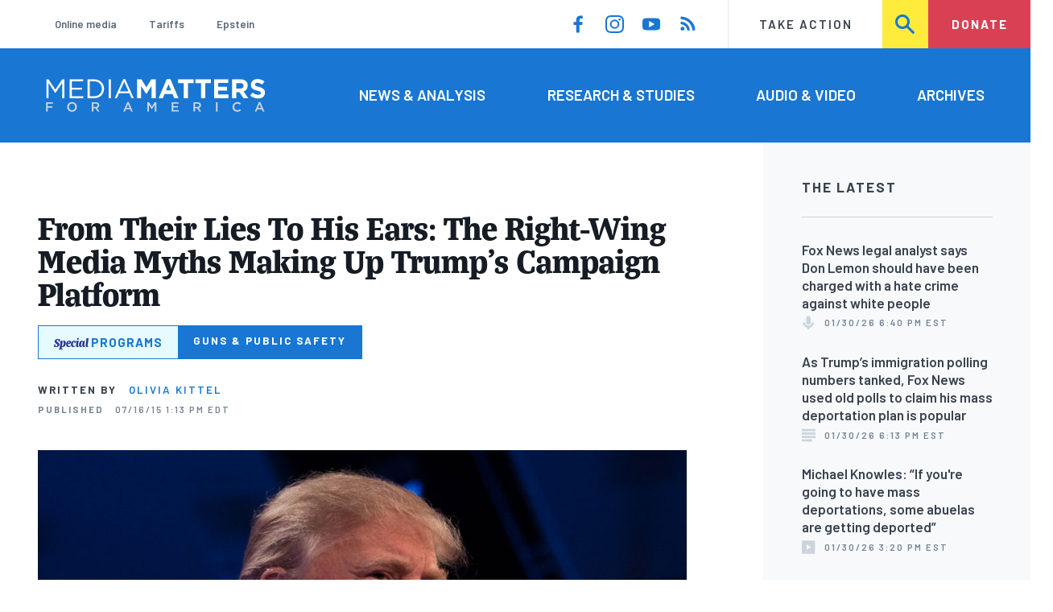

--- FILE ---
content_type: text/html; charset=UTF-8
request_url: https://www.mediamatters.org/sean-hannity/their-lies-his-ears-right-wing-media-myths-making-trumps-campaign-platform
body_size: 17468
content:
<!DOCTYPE html>
<html lang="en" dir="ltr" prefix="content: http://purl.org/rss/1.0/modules/content/  dc: http://purl.org/dc/terms/  foaf: http://xmlns.com/foaf/0.1/  og: http://ogp.me/ns#  rdfs: http://www.w3.org/2000/01/rdf-schema#  schema: http://schema.org/  sioc: http://rdfs.org/sioc/ns#  sioct: http://rdfs.org/sioc/types#  skos: http://www.w3.org/2004/02/skos/core#  xsd: http://www.w3.org/2001/XMLSchema# ">
  <head>
    <meta charset="utf-8" />
<link rel="canonical" href="https://www.mediamatters.org/sean-hannity/their-lies-his-ears-right-wing-media-myths-making-trumps-campaign-platform" />
<meta name="generator" content="Drupal 8" />
<meta property="og:site_name" content="Media Matters for America" />
<meta property="og:title" content="From Their Lies To His Ears: The Right-Wing Media Myths Making Up Trump&#039;s Campaign Platform" />
<meta property="og:image" content="https://cloudfront.mediamatters.org/static/uploader/image/2015/06/16/donald-trump.jpg" />
<meta name="twitter:card" content="summary_large_image" />
<meta name="twitter:site" content="@mmfa" />
<meta name="twitter:title" content="From Their Lies To His Ears: The Right-Wing Media Myths Making Up Trump&#039;s Campaign Platform" />
<meta name="twitter:image" content="https://cloudfront.mediamatters.org/static/uploader/image/2015/06/16/donald-trump.jpg" />
<meta name="Generator" content="Drupal 10 (https://www.drupal.org)" />
<meta name="MobileOptimized" content="width" />
<meta name="HandheldFriendly" content="true" />
<meta name="viewport" content="width=device-width, initial-scale=1.0" />
<link rel="icon" href="/themes/custom/mmfa_theme/favicon.ico" type="image/vnd.microsoft.icon" />

      <title>From Their Lies To His Ears: The Right-Wing Media Myths Making Up Trump&#039;s Campaign Platform | Media Matters for America</title>
      <link rel="stylesheet" media="all" href="/sites/default/files/css/css_FgqYZHoHiZI29W41dy6R4LNQCJZCwvvKIt7UbFM15ng.css?delta=0&amp;language=en&amp;theme=mmfa_theme&amp;include=[base64]" />
<link rel="stylesheet" media="all" href="/sites/default/files/css/css_LWA-ianm3aSTE5bSgN2u5VkGWMbJYpfKnKPiYABvgv4.css?delta=1&amp;language=en&amp;theme=mmfa_theme&amp;include=[base64]" />
<link rel="stylesheet" media="all" href="//fonts.googleapis.com/css?family=Barlow:400,400i,600,600i,700,700i" />
<link rel="stylesheet" media="all" href="//use.typekit.net/jqh3ujo.css" />
<link rel="stylesheet" media="all" href="/sites/default/files/css/css_HJXr9RNcHUHwQ2oBRK43NMWlREl3uwroR0-HCnmDFzk.css?delta=4&amp;language=en&amp;theme=mmfa_theme&amp;include=[base64]" />
<link rel="stylesheet" media="print" href="/sites/default/files/css/css_4Z2WnOB3a21VXx8UHZez59D_yVJsgoyvecwcZrEjDtw.css?delta=5&amp;language=en&amp;theme=mmfa_theme&amp;include=[base64]" />

        <script type="application/json" data-drupal-selector="drupal-settings-json">{"path":{"baseUrl":"\/","pathPrefix":"","currentPath":"node\/2705041","currentPathIsAdmin":false,"isFront":false,"currentLanguage":"en"},"pluralDelimiter":"\u0003","gtm":{"tagId":null,"settings":{"data_layer":"dataLayer","include_classes":false,"allowlist_classes":"google\nnonGooglePixels\nnonGoogleScripts\nnonGoogleIframes","blocklist_classes":"customScripts\ncustomPixels","include_environment":false,"environment_id":"","environment_token":""},"tagIds":["GTM-5P6TVGL"]},"gtag":{"tagId":"","consentMode":false,"otherIds":[],"events":[],"additionalConfigInfo":[]},"suppressDeprecationErrors":true,"ajaxPageState":{"libraries":"[base64]","theme":"mmfa_theme","theme_token":null},"ajaxTrustedUrl":{"form_action_p_pvdeGsVG5zNF_XLGPTvYSKCf43t8qZYSwcfZl2uzM":true,"\/search":true},"views":{"ajax_path":"\/views\/ajax","ajaxViews":{"views_dom_id:6b9eee633320057a8ab1ea9a0622168d3a85c380b5e47f7f39a2532b53887f85":{"view_name":"editorial_lists","view_display_id":"the_latest","view_args":"","view_path":"\/node\/2878026","view_base_path":null,"view_dom_id":"6b9eee633320057a8ab1ea9a0622168d3a85c380b5e47f7f39a2532b53887f85","pager_element":0}}},"mediaelement":{"attachSitewide":1,"setDimensions":false,"defaultAudioWidth":"-1","defaultAudioHeight":"-1","shareUrl":"https:\/\/www.mediamatters.org\/sean-hannity\/their-lies-his-ears-right-wing-media-myths-making-trumps-campaign-platform","audioVolume":"vertical","videoVolume":"vertical","hideVideoControlsOnLoad":true,"hideVideoControlsOnPause":true,"features":["playpause","current","progress","duration","tracks","volume","fullscreen","share","rightclick"]},"user":{"uid":0,"permissionsHash":"1ecbf58e1abc23849923bbf5035c56192db117ccc351e3fdffdbdf19bc77e510"}}</script>
<script src="/sites/default/files/js/js_Z4VSr3Mo2nkUvsGTLagghEt6BZBZdslDefEfHMiUcDI.js?scope=header&amp;delta=0&amp;language=en&amp;theme=mmfa_theme&amp;include=[base64]"></script>
<script src="/modules/contrib/google_tag/js/gtm.js?t9p8xf"></script>
<script src="/modules/contrib/google_tag/js/gtag.js?t9p8xf"></script>
<script src="/sites/default/files/js/js_aXk4_emnx3doGA9HVhDb3YXM8lTkAk75Ny3yQgzHbBQ.js?scope=header&amp;delta=3&amp;language=en&amp;theme=mmfa_theme&amp;include=[base64]"></script>
</head>
        <body class="path-node page-node-type-article">
          <a href="#main-content" class="visually-hidden focusable skip-link">
            Skip to main content
          </a>
          <noscript><iframe src="https://www.googletagmanager.com/ns.html?id=GTM-5P6TVGL"
                  height="0" width="0" style="display:none;visibility:hidden"></iframe></noscript>

            <div class="dialog-off-canvas-main-canvas" data-off-canvas-main-canvas>
    <div class="layout-container">
  

<header class="header" role="banner">
  

  <div class="header--upper">
    <nav role="navigation" aria-label="block-trending-menu-menu" id="block-trending-menu" class="trending-menu header--upper--covered">
  
  

        
          <ul  class="menu menu--trending" data-depth="0">
          <li  class="menu__item">
        <a href="/google/right-dominates-online-media-ecosystem-seeping-sports-comedy-and-other-supposedly" class="menu__link" data-drupal-link-system-path="node/2881597">Online media</a>
              </li>
          <li  class="menu__item">
        <a href="/tariffs-trade" class="menu__link" data-drupal-link-system-path="node/2881976">Tariffs</a>
              </li>
          <li  class="menu__item">
        <a href="/salem-media-group/right-wing-shows-field-angry-calls-about-epstein-and-trump-administration" class="menu__link" data-drupal-link-system-path="node/2882602">Epstein</a>
              </li>
        </ul>
  


  </nav>

    <nav role="navigation" aria-label="block-social-media-menu-header-menu" id="block-social-media-menu-header" class="header--upper--spacer">
  
  

        
          <ul  class="menu menu--social-media" data-depth="0">
              <li  class="menu__item">
          <a href="https://www.facebook.com/Mediamatters/" class="menu__link">
              <svg viewbox="0 0 24 24" class="icon icon--facebook"  aria-labelledby="icon-label--facebook" >
          <title id="icon-label--facebook">Facebook</title>
    
    <use xlink:href="#facebook"></use>
  </svg>

          </a>

                  </li>
              <li  class="menu__item">
          <a href="https://www.instagram.com/mediamattersforamerica/" class="menu__link">
              <svg viewbox="0 0 24 24" class="icon icon--instagram"  aria-labelledby="icon-label--instagram" >
          <title id="icon-label--instagram">Instagram</title>
    
    <use xlink:href="#instagram"></use>
  </svg>

          </a>

                  </li>
              <li  class="menu__item">
          <a href="https://www.youtube.com/channel/UC_70iWZ6ym2cglS_kv5YfmA" class="menu__link">
              <svg viewbox="0 0 24 24" class="icon icon--youtube"  aria-labelledby="icon-label--youtube" >
          <title id="icon-label--youtube">YouTube</title>
    
    <use xlink:href="#youtube"></use>
  </svg>

          </a>

                  </li>
              <li  class="menu__item">
          <a href="/rss.xml" class="menu__link">
              <svg viewbox="0 0 24 24" class="icon icon--rss"  aria-labelledby="icon-label--rss" >
          <title id="icon-label--rss">RSS</title>
    
    <use xlink:href="#rss"></use>
  </svg>

          </a>

                  </li>
          </ul>
  


  </nav>

    <nav role="navigation" aria-label="block-utility-navigation-menu" id="block-utility-navigation">
  
  

        
          <ul  class="menu menu--utility-navigation" data-depth="0">
          <li  class="menu__item">
        <a href="/take-action" class="menu__link" data-drupal-link-system-path="node/2827306">Take Action</a>
              </li>
          <li  class="menu__item">
        <a href="/search" class="menu__link" data-drupal-link-system-path="search">Search</a>
              </li>
          <li  class="menu__item">
        <a href="https://action.mediamatters.org/secure/donate" title="https://action.mediamatters.org/secure/donate" class="menu__link">Donate</a>
              </li>
        </ul>
  


  </nav>

  </div>
<div class="header--search hidden"><div class="views-exposed-form search-box" data-drupal-selector="views-exposed-form-acquia-search-page" id="block-exposedformacquia-search">
  
    
      <form action="/search" method="get" id="views-exposed-form-acquia-search-page" accept-charset="UTF-8">
  <div class="js-form-item form-item form-type-textfield js-form-type-textfield form-item-search js-form-item-search form-no-label">
      <label for="edit-search" class="form-item__label visually-hidden">Search</label>
        <input data-drupal-selector="edit-search" type="text" id="edit-search" name="search" value="" size="30" maxlength="128" placeholder="Search..." class="form-text form-element form-element--type-text form-element--api-textfield" />

        </div>
<div data-drupal-selector="edit-actions" class="form-actions js-form-wrapper form-wrapper" id="edit-actions"><button  data-drupal-selector="edit-submit-acquia-search" type="submit" id="edit-submit-acquia-search" value="Search" class="button js-form-submit form-submit">
    <svg viewbox="0 0 24 24" class="icon icon--search"  aria-labelledby="icon-label--search" >
          <title id="icon-label--search">Search</title>
    
    <use xlink:href="#search"></use>
  </svg>

</button>
</div>


</form>

  </div>
</div>
  <div class="header--lower">
    <div class="header--inner l--constrained-narrow">
      <div id="block-mmfa-theme-branding" class="header--logo">
  
    
    

<h1     
  
  
  
  
 class="site-logo"
>
  <a
    href="/"
    title="Home"
    rel="home"
    class="site-logo--link"
  >
    <img
      src="/themes/custom/mmfa_theme/logo.svg"
      alt="Media Matters for America"
      class="site-logo--image"
    />
  </a>
</h1>
</div>

      <nav role="navigation" aria-label="block-mmfa-theme-main-menu-menu" id="block-mmfa-theme-main-menu" class="header--navigation">
  
  

        
          <ul  class="menu menu--main" data-depth="0">
          <li  class="menu__item">
        <a href="/news-analysis" class="menu__link" data-drupal-link-system-path="node/2833406">News &amp; Analysis</a>
              </li>
          <li  class="menu__item">
        <a href="/studies" class="menu__link" data-drupal-link-system-path="node/2833411">Research &amp; Studies</a>
              </li>
          <li  class="menu__item">
        <a href="/audio-video" class="menu__link" data-drupal-link-system-path="node/2833416">Audio &amp; Video</a>
              </li>
          <li  class="menu__item">
        <a href="/archives" class="menu__link" data-drupal-link-system-path="archives">Archives</a>
              </li>
        </ul>
  


  </nav>

    </div>
  </div>
</header>

  

<header class="header--mobile nav-down" role="banner">
  

  <div class="header--upper">
    <div id="block-mmfa-theme-branding" class="header--logo">
  
    
    

<h1     
  
  
  
  
 class="site-logo"
>
  <a
    href="/"
    title="Home"
    rel="home"
    class="site-logo--link"
  >
    <img
      src="/themes/custom/mmfa_theme/logo.svg"
      alt="Media Matters for America"
      class="site-logo--image"
    />
  </a>
</h1>
</div>


    <ul class="menu menu--mobile-nav">
      <li class="menu__item"><a href="#" class="menu__link mobile-nav">Nav</a></li>
      <li class="menu__item"><a href="#" class="menu__link mobile-search">Search</a></li>
    </ul>
  </div>
  <div class="header--search hidden"><div class="views-exposed-form search-box" data-drupal-selector="views-exposed-form-acquia-search-page" id="block-exposedformacquia-search">
  
    
      <form action="/search" method="get" id="views-exposed-form-acquia-search-page" accept-charset="UTF-8">
  <div class="js-form-item form-item form-type-textfield js-form-type-textfield form-item-search js-form-item-search form-no-label">
      <label for="edit-search" class="form-item__label visually-hidden">Search</label>
        <input data-drupal-selector="edit-search" type="text" id="edit-search" name="search" value="" size="30" maxlength="128" placeholder="Search..." class="form-text form-element form-element--type-text form-element--api-textfield" />

        </div>
<div data-drupal-selector="edit-actions" class="form-actions js-form-wrapper form-wrapper" id="edit-actions"><button  data-drupal-selector="edit-submit-acquia-search" type="submit" id="edit-submit-acquia-search" value="Search" class="button js-form-submit form-submit">
    <svg viewbox="0 0 24 24" class="icon icon--search"  aria-labelledby="icon-label--search" >
          <title id="icon-label--search">Search</title>
    
    <use xlink:href="#search"></use>
  </svg>

</button>
</div>


</form>

  </div>
</div>
  <div class="header--mobile-menu hidden">
    <nav role="navigation" aria-label="block-mmfa-theme-main-menu-menu" id="block-mmfa-theme-main-menu" class="header--navigation">
  
  

        
          <ul  class="menu menu--main" data-depth="0">
          <li  class="menu__item">
        <a href="/news-analysis" class="menu__link" data-drupal-link-system-path="node/2833406">News &amp; Analysis</a>
              </li>
          <li  class="menu__item">
        <a href="/studies" class="menu__link" data-drupal-link-system-path="node/2833411">Research &amp; Studies</a>
              </li>
          <li  class="menu__item">
        <a href="/audio-video" class="menu__link" data-drupal-link-system-path="node/2833416">Audio &amp; Video</a>
              </li>
          <li  class="menu__item">
        <a href="/archives" class="menu__link" data-drupal-link-system-path="archives">Archives</a>
              </li>
        </ul>
  


  </nav>

    <div class="header--inner l--constrained-narrow header--lower-bottom">
      <nav role="navigation" aria-label="block-trending-menu-menu" id="block-trending-menu" class="trending-menu header--upper--covered">
  
  

        
          <ul  class="menu menu--trending" data-depth="0">
          <li  class="menu__item">
        <a href="/google/right-dominates-online-media-ecosystem-seeping-sports-comedy-and-other-supposedly" class="menu__link" data-drupal-link-system-path="node/2881597">Online media</a>
              </li>
          <li  class="menu__item">
        <a href="/tariffs-trade" class="menu__link" data-drupal-link-system-path="node/2881976">Tariffs</a>
              </li>
          <li  class="menu__item">
        <a href="/salem-media-group/right-wing-shows-field-angry-calls-about-epstein-and-trump-administration" class="menu__link" data-drupal-link-system-path="node/2882602">Epstein</a>
              </li>
        </ul>
  


  </nav>

    </div>

    <div class="header--inner l--constrained-narrow">
      <nav role="navigation" aria-label="block-utility-navigation-menu" id="block-utility-navigation">
  
  

        
          <ul  class="menu menu--utility-navigation" data-depth="0">
          <li  class="menu__item">
        <a href="/take-action" class="menu__link" data-drupal-link-system-path="node/2827306">Take Action</a>
              </li>
          <li  class="menu__item">
        <a href="/search" class="menu__link" data-drupal-link-system-path="search">Search</a>
              </li>
          <li  class="menu__item">
        <a href="https://action.mediamatters.org/secure/donate" title="https://action.mediamatters.org/secure/donate" class="menu__link">Donate</a>
              </li>
        </ul>
  


  </nav>

      <nav role="navigation" aria-label="block-social-media-menu-header-menu" id="block-social-media-menu-header" class="header--upper--spacer">
  
  

        
          <ul  class="menu menu--social-media" data-depth="0">
              <li  class="menu__item">
          <a href="https://www.facebook.com/Mediamatters/" class="menu__link">
              <svg viewbox="0 0 24 24" class="icon icon--facebook"  aria-labelledby="icon-label--facebook" >
          <title id="icon-label--facebook">Facebook</title>
    
    <use xlink:href="#facebook"></use>
  </svg>

          </a>

                  </li>
              <li  class="menu__item">
          <a href="https://www.instagram.com/mediamattersforamerica/" class="menu__link">
              <svg viewbox="0 0 24 24" class="icon icon--instagram"  aria-labelledby="icon-label--instagram" >
          <title id="icon-label--instagram">Instagram</title>
    
    <use xlink:href="#instagram"></use>
  </svg>

          </a>

                  </li>
              <li  class="menu__item">
          <a href="https://www.youtube.com/channel/UC_70iWZ6ym2cglS_kv5YfmA" class="menu__link">
              <svg viewbox="0 0 24 24" class="icon icon--youtube"  aria-labelledby="icon-label--youtube" >
          <title id="icon-label--youtube">YouTube</title>
    
    <use xlink:href="#youtube"></use>
  </svg>

          </a>

                  </li>
              <li  class="menu__item">
          <a href="/rss.xml" class="menu__link">
              <svg viewbox="0 0 24 24" class="icon icon--rss"  aria-labelledby="icon-label--rss" >
          <title id="icon-label--rss">RSS</title>
    
    <use xlink:href="#rss"></use>
  </svg>

          </a>

                  </li>
          </ul>
  


  </nav>

    </div>
  </div>
</header>

  

  

    <div data-drupal-messages-fallback class="hidden"></div>
<div class="views-element-container" id="block-editorial-banners">
  
    
      <div><div class="js-view-dom-id-7a37517bc75819f79843a1bec158755054ddaa77db7cfd9db091541f5fca9691">
  
  
  

  
  
  

      <div class="views-row">
</div>

    

  
  

  
  
</div>
</div>

  </div>



  <main role="main" class="l--constrained-wide l--main-grid">
        <a id="main-content" class="anchor-target" tabindex="-1"></a>

    <div     
  
                  
  
                  
 class="page-gutter layout-content layout-content--main"
>
    <div id="block-mmfa-theme-content">
  
    
      

<article  about="/sean-hannity/their-lies-his-ears-right-wing-media-myths-making-trumps-campaign-platform" typeof="schema:Article" class="editorial-full">
  <header class="editorial-full__header">
    
    
<h1     
  
                  
  
  
 class="editorial-full__title page-title"
><span property="schema:name">From Their Lies To His Ears: The Right-Wing Media Myths Making Up Trump&#039;s Campaign Platform</span>
</h1>
      <span property="schema:name" content="From Their Lies To His Ears: The Right-Wing Media Myths Making Up Trump&#039;s Campaign Platform" class="hidden"></span>


    

    
            <div class="field field--name-field-special-program field--type-entity-reference field--label-hidden field__item">


<p class="special-program-tag ">
      <a class="special-program-tag__link special-program-tag__wrapper" href="/guns-public-safety">
  
  <span class="special-program-tag__brand">
    <span class="special">Special</span>
    <span class="programs">Programs</span>
  </span>

  <span class="special-program-tag__title">
    Guns &amp; Public Safety
  </span>

      </a>
  </p>
</div>
      

    

  <p class="byline"><span class="byline__label">Written by</span> <a href="/author/olivia-kittel" hreflang="en">Olivia Kittel</a></p>



    
    

<div class="dateline--group">
      
    <p class="dateline">
      <span class="dateline__label">Published</span>
      <time datetime="2015-07-16T13:13:34-0400">07/16/15 1:13 PM EDT</time>
    </p>
  </div>

    

  </header>

  
  <div class="editorial-full__article">
    
    
<div  class="field field--name-field-stories-content field--type-entity-reference-revisions field--label-hidden">
  
        <div class="paragraph paragraph--type--stories-text paragraph--view-mode--editorial">
          
            <div class="text-content fancy-elems-wrapper field field--name-field-stories-text-formatted field--type-text-long field--label-hidden field__item"><p><img src="http://cloudfront.mediamatters.org/static/uploader/image/2015/06/16/donald-trump.jpg" alt="Trump" width="645" height="337" loading="lazy"></p>
<p>Conservative&nbsp;media appear to be drafting Donald Trump's talking points.</p>
<p>It's been&nbsp;one month since&nbsp;the&nbsp;real estate mogul&nbsp;<a href="http://www.cnn.com/2015/06/16/politics/donald-trump-2016-announcement-elections/">officially entered</a>&nbsp;the&nbsp;Republican primary, after years of using regular&nbsp;<a href="https://www.mediamatters.org/blog/2015/04/09/the-fox-primary-18-potential-candidates-have-al/203192">Fox News</a> appearances to promote&nbsp;<a href="http://www.buzzfeed.com/mckaycoppins/36-hours-on-the-fake-campaign-trail-with-donald-trump#.jr18ze00l">previously-elusive</a>&nbsp;presidential ambitions and&nbsp;<a href="https://www.mediamatters.org/blog/2015/06/16/the-worst-of-donald-trumps-media-commentary/204012">push absurd conspiracies</a>.&nbsp;In that time, Trump has already managed to prominently trumpet&nbsp;at least four right-wing media myths&nbsp;to explain his positions on the economy, immigration, gun safety, and the presidency,&nbsp;launching the long-debunked claims back into the&nbsp;spotlight.</p>
<p>Trump exaggerated the nation's unemployment rate by nearly 800 percent during a Fox News appearance on July 15, telling Sean Hannity that unemployed, impoverished Americans are “very important,” and <a href="https://www.mediamatters.org/embed/clips/2015/07/16/40868/fnc-hannity-20150716-trumpunemployment">declaring</a>: “Somebody actually&nbsp;last week&nbsp;said we have&nbsp;a&nbsp;40&nbsp;percentunemployment, so I've been saying 19 - 21 percent, but somebody actually came out last week and said we have a 40 percent,&nbsp;and they might very well be right.”</p>
<p>Just a couple weeks ago,&nbsp;Rush Limbaugh&nbsp;repeatedly <a href="https://www.mediamatters.org/embed/clips/2015/07/16/40869/prn-rush-20150630-rushunemployment">claimed</a>&nbsp;that “the actual unemployment rate in the United States of America is not 5.5&nbsp;percent&nbsp;... It is 42.9&nbsp;percent,” citing&nbsp;a&nbsp;<a href="http://davidstockmanscontracorner.com/the-warren-buffett-economy-why-its-days-are-numbered-part-4/">blog</a>&nbsp;written by&nbsp;former Reagan official&nbsp;David Stockman.</p>
<p>According to the Bureau Of Labor Statistics, notably,&nbsp;June's unemployment rate stood at&nbsp;<a href="http://www.bls.gov/news.release/pdf/empsit.pdf">5.3 percent</a>.</p>
<p>Last week, Trump&nbsp;<a href="https://www.mediamatters.org/research/2015/07/09/right-wing-media-seems-to-have-convinced-donald/204347">tripled</a>&nbsp;the U.S.' undocumented immigrant population&nbsp;during a July 8 interview on CNN's&nbsp;The Lead,&nbsp;<a href="https://www.mediamatters.org/embed/clips/2015/07/08/40755/cnn-thelead-20150708">claiming</a>,&nbsp;“We have 34 million [undocumented immigrants] in&nbsp;the&nbsp;country. I used to hear 11, now I hear it's 34 million.” The real number&nbsp;of undocumented immigrants&nbsp;is nearly 20 million less&nbsp;-- experts&nbsp;confirm&nbsp;that the number of undocumented immigrants in the U.S. actually hovers around 11 million, according to a&nbsp;Washington Post&nbsp;<a href="http://www.washingtonpost.com/blogs/the-fix/wp/2015/07/08/donald-trump-hears-there-are-34-million-illegal-immigrants-there-arent/">analysis</a>&nbsp;that compared Census, Department of Homeland Security (DHS), and Pew Research Center data. &nbsp;</p>
<p>Trump appears to have relied on a year-old,&nbsp;<a href="https://www.mediamatters.org/research/2015/07/09/right-wing-media-seems-to-have-convinced-donald/204347">long-debunked report</a>&nbsp;from conservative website Breitbart.com. In 2014, Breitbart.com&nbsp;<a href="http://www.breitbart.com/big-government/2014/10/19/exclusive-obama-admin-quietly-prepares-surge-of-millions-of-immigrant-ids/">misrepresented</a>&nbsp;a&nbsp;contracting bid the United States Citizenship and Immigration Services (USCIS)&nbsp;for card stock&nbsp;to print a maximum of 34 million green cards and work authorization cards over a five year period, spinning the&nbsp;<a href="https://www.fbo.gov/index?s=opportunity&amp;mode=form&amp;id=20bc202b0a49bbe9f2a705782dba0090&amp;tab=core&amp;tabmode=list&amp;=">listing</a>&nbsp;to claim the Obama administration was preparing a massive “executive amnesty.”&nbsp;Neither of these cards&nbsp;are specific to undocumented immigrants. And as&nbsp;The Hill&nbsp;<a href="http://thehill.com/homenews/administration/221597-angst-grows-over-obamas-plans-for-executive-action-on-immigration">explained</a> at the time, not only is such a contracting bid “typical,” these cards are for use by immigrants who have been legally granted permanent residency and “a single recipient could receive up to five work permits over the life of the contract.” Because this is not, in fact, an estimate of the undocumented population, both the White House and USCIS called suggestions that it was a “precursor” to the president's executive action on immigration “crazy” and “too clever.”</p>
<p>Discussing his views on gun safety regulations in a July 7 <a href="http://www.ammoland.com/2015/07/donald-trump-talks-gun-control-assault-weapons-gun-free-zones/#axzz3ft1lJN00">interview</a> with Ammoland.com, Trump <a href="https://www.mediamatters.org/blog/2015/07/15/donald-trump-revives-conservative-medias-false/204410">revived</a>&nbsp;conservative media's false claim that former President Bill Clinton banned guns on military bases. He asserted that “President Clinton never should have passed a ban on soldiers being able to protect themselves on bases.”</p>
<p>Trump's misinformation originated from conservative media's&nbsp;<a href="https://www.mediamatters.org/blog/2013/09/17/the-growing-myth-of-mass-shootings-and-gun-free/195927">attempt</a>&nbsp;to&nbsp;blame Clinton&nbsp;for the 2013 mass shooting at Washington D.C.'s Navy Yard facility,&nbsp;seizing on a March 1993 Army regulation&nbsp;they claimed&nbsp;banned the carrying of guns on military bases.&nbsp;In fact, the 1993 regulation came from&nbsp;<a href="http://www.dtic.mil/dtic/tr/fulltext/u2/a272176.pdf">a 1992 directive</a>&nbsp;issued under&nbsp;former President&nbsp;George H.W. Bush&nbsp;--&nbsp;which&nbsp;actually allows guns to be carried on military bases under&nbsp;<a href="http://www.newrepublic.com/article/114748/navy-yard-shooting-clinton-blamed-bush-era-military-gun-order">a substantial number of circumstances</a>. Military experts have said more permissive gun carrying rules are&nbsp;<a href="https://www.mediamatters.org/blog/2014/04/03/military-veterans-increasing-weapons-access-aft/198737">a bad idea</a>.</p>
<p>Trump&nbsp;is even still pushing perhaps the most infamous conservative media myth of the Obama presidency -- birtherism.&nbsp;“I really don't know” where President Obama was born, Trump declared in a July 9&nbsp;<a href="https://www.youtube.com/watch?v=mvk-4T8enro">interview</a>&nbsp;with CNN's Anderson Cooper, an accusation that&nbsp;follows&nbsp;<a href="https://www.mediamatters.org/blog/2015/06/16/the-worst-of-donald-trumps-media-commentary/204012">years</a>&nbsp;of the candidate&nbsp;<a href="https://www.mediamatters.org/research/2011/03/24/fox-hypes-trumps-birtherism/177912">teaming</a>&nbsp;up with&nbsp;<a href="https://www.mediamatters.org/research/2011/05/17/right-wing-media-largely-ignore-birtherism-to-b/179699">Fox News</a>&nbsp;to&nbsp;<a href="https://www.mediamatters.org/research/2011/04/29/conservative-media-somehow-declare-trump-the-wi/179197">push</a>&nbsp;the absurd&nbsp;<a href="http://www.nytimes.com/2011/04/28/opinion/28thu1.html?_r=0">conspiracy theories</a>&nbsp;that Obama had not released a valid birth certificate and may have been hiding the fact that he was not born in America.</p>
<p>The pervasiveness of right-wing media talking points&nbsp;in Trump's positions&nbsp;is not surprising given that&nbsp;he's been a Fox News fixture for years. He&nbsp;<a href="https://www.mediamatters.org/blog/2015/07/08/fox-primary-trump-reportedly-met-with-ailes-bef/204307">reportedly met</a>&nbsp;with Fox president Roger Ailes before announcing his presidential candidacy, and since then, the network has only increased his exposure.&nbsp;In&nbsp;Media Matters' most&nbsp;<a href="https://www.mediamatters.org/blog/2015/07/06/the-fox-news-primary-for-june-donald-trump-take/204252">recent</a>&nbsp;study of appearances by likely and declared Republican presidential candidates on the network, Trump topped the entire field&nbsp;in airtime.&nbsp;During the month of June, Trump appeared on Fox 10 times, racking up 1 hour and 48 minutes of airtime, 23 minutes more than his nearest competitor, former Texas Gov. Rick Perry. Since the beginning of May, Trump&nbsp;has the most airtime of any of the candidates.</p>
</div>
      
      </div>

  </div>


    
  </div>

  
</article>

  </div>


</div>
      <aside class="layout-sidebar-first spotted-cap spotted-cap--right" role="complementary">
      

  <section  class="views-element-container aside-block--tint aside-block" id="block-editorial-lists-the-latest">
    
          <h3  class="aside-block__title">The Latest</h3>
        

    <div class="aside-block__body">
              <div><div class="js-view-dom-id-6b9eee633320057a8ab1ea9a0622168d3a85c380b5e47f7f39a2532b53887f85">
  
  
  

  
  
  

  <div>
  
  <ol class="editorial-list">

          <li class="editorial-list__item">

<article about="/sean-hannity/fox-news-legal-analyst-says-don-lemon-should-have-been-charged-hate-crime-against" class="teaser-compact--major article article--compact editorial-compact">
  
  <h3 class="editorial-compact__title">
    <a href="/sean-hannity/fox-news-legal-analyst-says-don-lemon-should-have-been-charged-hate-crime-against"><span>Fox News legal analyst says Don Lemon should have been charged with a hate crime against white people</span>
</a>
  </h3>
  

  

<p class="dateline-compact">
      <span class="dateline-compact__type">
        <svg viewbox="0 0 24 24" class="icon icon--audio"  aria-labelledby="icon-label--audio" >
          <title id="icon-label--audio">Video &amp; Audio</title>
    
    <use xlink:href="#audio"></use>
  </svg>

    </span>
  
  <time datetime="2026-01-30T18:40:12-0500">01/30/26 6:40 PM EST</time>
</p>
</article>
</li>
          <li class="editorial-list__item">

<article about="/immigration/trumps-immigration-polling-numbers-tanked-fox-news-used-old-polls-claim-his-mass" typeof="schema:Article" class="article article--compact editorial-compact">
  
  <h3 class="editorial-compact__title">
    <a href="/immigration/trumps-immigration-polling-numbers-tanked-fox-news-used-old-polls-claim-his-mass"><span property="schema:name">As Trump’s immigration polling numbers tanked, Fox News used old polls to claim his mass deportation plan is popular</span>
</a>
  </h3>
    <span property="schema:name" content="As Trump’s immigration polling numbers tanked, Fox News used old polls to claim his mass deportation plan is popular" class="hidden"></span>


  

<p class="dateline-compact">
      <span class="dateline-compact__type">
        <svg viewbox="0 0 24 24" class="icon icon--article"  aria-labelledby="icon-label--article" >
          <title id="icon-label--article">Article</title>
    
    <use xlink:href="#article"></use>
  </svg>

    </span>
  
  <time datetime="2026-01-30T18:13:16-0500">01/30/26 6:13 PM EST</time>
</p>
</article>
</li>
          <li class="editorial-list__item">

<article about="/michael-knowles/michael-knowles-if-youre-going-have-mass-deportations-some-abuelas-are-getting" class="article article--compact editorial-compact">
  
  <h3 class="editorial-compact__title">
    <a href="/michael-knowles/michael-knowles-if-youre-going-have-mass-deportations-some-abuelas-are-getting"><span>Michael Knowles: “If you&#039;re going to have mass deportations, some abuelas are getting deported”</span>
</a>
  </h3>
  

  

<p class="dateline-compact">
      <span class="dateline-compact__type">
        <svg viewbox="0 0 24 24" class="icon icon--video"  aria-labelledby="icon-label--video" >
          <title id="icon-label--video">Video &amp; Audio</title>
    
    <use xlink:href="#video"></use>
  </svg>

    </span>
  
  <time datetime="2026-01-30T15:20:34-0500">01/30/26 3:20 PM EST</time>
</p>
</article>
</li>
          <li class="editorial-list__item">

<article about="/nick-fuentes/nick-fuentes-we-law-abiding-people-we-white-people-we-have-confront-them-showdown-and" class="article article--compact editorial-compact">
  
  <h3 class="editorial-compact__title">
    <a href="/nick-fuentes/nick-fuentes-we-law-abiding-people-we-white-people-we-have-confront-them-showdown-and"><span>Nick Fuentes: “We, the law-abiding people, we, the white people ... we have to confront them in a showdown and it&#039;s going to be a battle. I mean, both sides are going to take losses, whether that&#039;s political pressure, a lost election, violence, whatever”</span>
</a>
  </h3>
  

  

<p class="dateline-compact">
      <span class="dateline-compact__type">
        <svg viewbox="0 0 24 24" class="icon icon--video"  aria-labelledby="icon-label--video" >
          <title id="icon-label--video">Video &amp; Audio</title>
    
    <use xlink:href="#video"></use>
  </svg>

    </span>
  
  <time datetime="2026-01-30T14:21:14-0500">01/30/26 2:21 PM EST</time>
</p>
</article>
</li>
          <li class="editorial-list__item">

<article about="/benny-johnson/benny-johnson-we-were-grand-central-station-arrest-don-lemon" class="article article--compact editorial-compact">
  
  <h3 class="editorial-compact__title">
    <a href="/benny-johnson/benny-johnson-we-were-grand-central-station-arrest-don-lemon"><span>Benny Johnson: “We were the Grand Central Station for arrest Don Lemon”</span>
</a>
  </h3>
  

  

<p class="dateline-compact">
      <span class="dateline-compact__type">
        <svg viewbox="0 0 24 24" class="icon icon--video"  aria-labelledby="icon-label--video" >
          <title id="icon-label--video">Video &amp; Audio</title>
    
    <use xlink:href="#video"></use>
  </svg>

    </span>
  
  <time datetime="2026-01-30T13:05:26-0500">01/30/26 1:05 PM EST</time>
</p>
</article>
</li>
    
  </ol>

</div>

    


  <nav role="navigation" aria-labelledby="pagination-heading"      
  
  
  
  
 class="pager"
>
    <h4 id="pagination-heading" class="visually-hidden">Pagination</h4>
    <ul class="pager__items js-pager__items">
                                            <li class="pager__item">
                                          <a href="?page=0" class="pager__link is-active" title="Current page" aria-current="page" class="pager__link">
            <span class="visually-hidden">
              Current page
            </span>1</a>
        </li>
                          <li class="pager__item pager__item--ellipsis" role="presentation">
          <span class="pager__nolink">&hellip;</span>
        </li>
                          <li class="pager__item pager__item--next">
          <a href="?page=1" title="Go to next page" class="pager__link" rel="next">
            <span class="visually-hidden">Next page</span>
              <svg viewbox="0 0 24 24" class="icon icon--arrow"  aria-labelledby="icon-label--arrow" >
          <title id="icon-label--arrow">››</title>
    
    <use xlink:href="#arrow"></use>
  </svg>

          </a>
        </li>
          </ul>
  </nav>


  
  

  
  
</div>
</div>

          </div>
  </section>


  <section  class="views-element-container aside-block" id="block-editorial-public-tags">
    
          <h3  class="aside-block__title">In This Article</h3>
        

    <div class="aside-block__body">
              <div><div class="js-view-dom-id-550facb3fcdfb583653f3b7454fa8b1ec1dd91394fda49c3115745ab6a3212d7">
  
  
  

  
  
  

      <div class="views-row">
<ul  class="field field--name-field-public-tags field--label-hidden editorial-list editorial-list--collapse field__items" data-editorial-list-collapse="3">
      <li  class="field__item editorial-list__item">
      

<article  about="/sean-hannity" class="public-tag public-tag--compact public-tag-compact">
  
  
  <a href="/sean-hannity" class="public-tag-compact__link">
    <h3 class="public-tag-compact__title">
      <span>Sean Hannity</span>

    </h3>

    
            <div class="public-tag-compact__figure field field--name-field-primary-media field--type-entity-reference field--label-hidden field__item"><figure class="media media--image" role="group">
  
    <img loading="lazy" src="https://cloudfront.mediamatters.org/styles/scale_180px/s3/static/d8PublicTagsImages/Personalities-Groups/Sean-Hannity-MMFA-Tag.png?itok=7ZwEoiJT" width="180" height="127" alt="Sean-Hannity-MMFA-Tag.png" title="Sean-Hannity-MMFA-Tag" typeof="foaf:Image" />





  </figure>
</div>
      
  </a>
</article>

    </li>
  </ul>

</div>

    

  
  

  
  
</div>
</div>

          </div>
  </section>


  </aside>

    
    <div     
  
  
  
                            
 class="layout-content layout-content--main layout-content--main-lower"
>
    <div class="views-element-container" id="block-editorial-post-content">
  
    
      <div><div class="js-view-dom-id-900699f8af618ac33fb48cab4a453dd1679084effb4ed935335261a0ac09fafb">
  
  
  

  
  
  

      <div class="views-row"><div class="editorial-full__post">
  
<aside  class="editorial-full__related field field--name-field-related field--label-above spotted-cap">
      

<h2     
  
        
  
  
 class="section-title"
>
      Related
          </h2>
  
  <div class="aside-block aside-block--tint aside-block--wide l--gutter-pull">
    <ol class="editorial-list editorial-list--inline field__items">
              <li  class="field__item editorial-list__item">
          

<article about="/sean-hannity/fox-news-legal-analyst-says-don-lemon-should-have-been-charged-hate-crime-against" class="teaser-compact--major article article--compact editorial-compact">
  
  <h3 class="editorial-compact__title">
    <a href="/sean-hannity/fox-news-legal-analyst-says-don-lemon-should-have-been-charged-hate-crime-against"><span>Fox News legal analyst says Don Lemon should have been charged with a hate crime against white people</span>
</a>
  </h3>
  

  

<p class="dateline-compact">
      <span class="dateline-compact__type">
        <svg viewbox="0 0 24 24" class="icon icon--audio"  aria-labelledby="icon-label--audio" >
          <title id="icon-label--audio">Video &amp; Audio</title>
    
    <use xlink:href="#audio"></use>
  </svg>

    </span>
  
  <time datetime="2026-01-30T18:40:12-0500">01/30/26 6:40 PM EST</time>
</p>
</article>

        </li>
              <li  class="field__item editorial-list__item">
          

<article about="/sean-hannity/sean-hannity-says-alex-pretti-was-no-saint" class="article article--compact editorial-compact">
  
  <h3 class="editorial-compact__title">
    <a href="/sean-hannity/sean-hannity-says-alex-pretti-was-no-saint"><span>Sean Hannity says Alex Pretti “was not a saint”</span>
</a>
  </h3>
  

  

<p class="dateline-compact">
      <span class="dateline-compact__type">
        <svg viewbox="0 0 24 24" class="icon icon--audio"  aria-labelledby="icon-label--audio" >
          <title id="icon-label--audio">Video &amp; Audio</title>
    
    <use xlink:href="#audio"></use>
  </svg>

    </span>
  
  <time datetime="2026-01-29T19:00:14-0500">01/29/26 7:00 PM EST</time>
</p>
</article>

        </li>
              <li  class="field__item editorial-list__item">
          

<article about="/sean-hannity/sean-hannity-killing-alex-pretti-i-dont-care-guy-had-license-carry" class="teaser-compact--major article article--compact editorial-compact">
  
  <h3 class="editorial-compact__title">
    <a href="/sean-hannity/sean-hannity-killing-alex-pretti-i-dont-care-guy-had-license-carry"><span>Sean Hannity on killing of Alex Pretti: “I don&#039;t care that this guy had a license to carry”</span>
</a>
  </h3>
  

  

<p class="dateline-compact">
      <span class="dateline-compact__type">
        <svg viewbox="0 0 24 24" class="icon icon--audio"  aria-labelledby="icon-label--audio" >
          <title id="icon-label--audio">Video &amp; Audio</title>
    
    <use xlink:href="#audio"></use>
  </svg>

    </span>
  
  <time datetime="2026-01-27T16:50:57-0500">01/27/26 4:50 PM EST</time>
</p>
</article>

        </li>
          </ol>
  </div>
</aside>

</div>
</div>

    

  
  

  
  
</div>
</div>

  </div>


</div>  </main>

  

<footer class="footer" role="contentinfo">
  <div class="footer--upper">
    <div class="footer--inner l--constrained-narrow">
      <div id="block-mmfa-footer-branding" class="footer--branding">
  
    
    

<h1     
  
  
  
  
 class="site-logo"
>
  <a
    href="/"
    title="Home"
    rel="home"
    class="site-logo--link"
  >
    <img
      src="/themes/custom/mmfa_theme/logo.svg"
      alt="Media Matters for America"
      class="site-logo--image"
    />
  </a>
</h1>
</div>

      <div class="email-update-form email-signup" data-drupal-selector="email-update-form" id="block-email-updates">
  
    
      <form action="/sean-hannity/their-lies-his-ears-right-wing-media-myths-making-trumps-campaign-platform" method="post" id="email-update-form" accept-charset="UTF-8">
  <span class="form-label">Sign up for email updates</span>
  <div class="form--inner-wrapper"><div class="js-form-item form-item form-type-email js-form-type-email form-item-mail js-form-item-mail">
      <label for="edit-mail" class="form-item__label js-form-required form-required">Sign up for email updates</label>
        <input data-drupal-selector="edit-mail" type="email" id="edit-mail" name="mail" value="" size="60" maxlength="254" placeholder="Email" class="form-email required form-element form-element--type-email form-element--api-email" required="required" aria-required="true" />

        </div>
<input data-drupal-selector="edit-submit" type="submit" id="edit-submit" name="op" value="Subscribe" class="button js-form-submit form-submit" />
<input data-drupal-selector="edit-sb-form-id" type="hidden" name="sb_form_id" value="611" />
<input data-drupal-selector="edit-campaign-id" type="hidden" name="campaign_id" value="701f40000002nyIAAQ" />
<input data-drupal-selector="edit-submission-text" type="hidden" name="submission_text" value="Thanks for signing up for email updates! You&#039;ll be hearing from us soon." />
<input autocomplete="off" data-drupal-selector="form-q5puz5jf5prbuht56ihlm5z-tyepk2p1hgt6sn2emmg" type="hidden" name="form_build_id" value="form-q5puz5Jf5PRbUHT56IHlm5z-TYepk2p1HGt6Sn2EmMg" />
<input data-drupal-selector="edit-email-update-form" type="hidden" name="form_id" value="email_update_form" />
</div>
</form>

  </div>

    </div>
  </div>

  <div class="footer--lower">
    <div class="footer--inner l--constrained-narrow">
      <nav role="navigation" aria-label="block-mmfa-theme-footer-menu" id="block-mmfa-theme-footer" class="footer--menu">
  
  

        
          <ul  class="menu menu--footer" data-depth="0">
          <li  class="menu__item">
        <a href="/about" class="menu__link">About</a>
              </li>
          <li  class="menu__item">
        <a href="/contact-us" class="menu__link" data-drupal-link-system-path="node/2827236">Contact</a>
              </li>
          <li  class="menu__item">
        <a href="/corrections" class="menu__link" data-drupal-link-system-path="node/2827511">Corrections</a>
              </li>
          <li  class="menu__item">
        <a href="/submissions" class="menu__link" data-drupal-link-system-path="node/2827201">Submissions</a>
              </li>
          <li  class="menu__item">
        <a href="/job-openings" class="menu__link" data-drupal-link-system-path="node/1983981">Jobs</a>
              </li>
          <li  class="menu__item">
        <a href="/privacy" class="menu__link" data-drupal-link-system-path="node/2827211">Privacy Policy</a>
              </li>
          <li  class="menu__item">
        <a href="/terms-conditions" class="menu__link" data-drupal-link-system-path="node/2827216">Terms &amp; Conditions</a>
              </li>
        </ul>
  


  </nav>

      <nav role="navigation" aria-label="block-social-media-menu-menu" id="block-social-media-menu" class="footer--social">
  
  

        
          <ul  class="menu menu--social-media" data-depth="0">
              <li  class="menu__item">
          <a href="https://www.facebook.com/Mediamatters/" class="menu__link">
              <svg viewbox="0 0 24 24" class="icon icon--facebook"  aria-labelledby="icon-label--facebook" >
          <title id="icon-label--facebook">Facebook</title>
    
    <use xlink:href="#facebook"></use>
  </svg>

          </a>

                  </li>
              <li  class="menu__item">
          <a href="https://www.instagram.com/mediamattersforamerica/" class="menu__link">
              <svg viewbox="0 0 24 24" class="icon icon--instagram"  aria-labelledby="icon-label--instagram" >
          <title id="icon-label--instagram">Instagram</title>
    
    <use xlink:href="#instagram"></use>
  </svg>

          </a>

                  </li>
              <li  class="menu__item">
          <a href="https://www.youtube.com/channel/UC_70iWZ6ym2cglS_kv5YfmA" class="menu__link">
              <svg viewbox="0 0 24 24" class="icon icon--youtube"  aria-labelledby="icon-label--youtube" >
          <title id="icon-label--youtube">YouTube</title>
    
    <use xlink:href="#youtube"></use>
  </svg>

          </a>

                  </li>
              <li  class="menu__item">
          <a href="/rss.xml" class="menu__link">
              <svg viewbox="0 0 24 24" class="icon icon--rss"  aria-labelledby="icon-label--rss" >
          <title id="icon-label--rss">RSS</title>
    
    <use xlink:href="#rss"></use>
  </svg>

          </a>

                  </li>
          </ul>
  


  </nav>

      <div id="block-mmfa-copyright" class="footer--copyright">
  
    
      <p class="mmfa-copyright">&copy; 2026 Media Matters for America</p>

  </div>

    </div>
  </div>
</footer>
</div>

  </div>

          
          <div class="visually-hidden">
            <svg xmlns="http://www.w3.org/2000/svg"><symbol id="arrow-down" viewBox="0 0 25 24"><path d="M18 10l-6 6-6-6z" fill="inherit" fill-rule="evenodd"/></symbol><symbol id="arrow" viewBox="0 0 25 24"><path d="M16 11V8l4 4-4 4v-3H6v-2z" fill="inherit" fill-rule="evenodd"/></symbol><symbol id="article" viewBox="0 0 24 24"><path d="M0 1h24v4H0zm0 6h24v4H0zm0 6h24v4H0zm0 6h18v4H0z" fill="inherit" fill-rule="evenodd"/></symbol><symbol id="audio" viewBox="0 0 25 24"><path d="M12 16a4 4 0 0 1-4-4V4a4 4 0 0 1 8 0v8a4 4 0 0 1-4 4zm10-4c0 4.829-3.441 8.869-8 9.798V24h-4v-2.202C5.441 20.869 2 16.829 2 12h4c0 3.309 2.691 6 6 6s6-2.691 6-6z" fill="inherit" fill-rule="evenodd"/></symbol><symbol id="close-blue" viewBox="0 0 25 24"><path d="M10.586 12L2.808 4.222l1.414-1.414 7.779 7.778 7.778-7.778 1.414 1.414L13.415 12l7.778 7.778-1.414 1.414L12 13.414l-7.779 7.778-1.414-1.414z" fill="#1976D2" fill-rule="evenodd"/></symbol><symbol id="close-white" viewBox="0 0 25 24"><path d="M10.586 12L2.808 4.222l1.414-1.414 7.779 7.778 7.778-7.778 1.414 1.414L13.415 12l7.778 7.778-1.414 1.414L12 13.414l-7.779 7.778-1.414-1.414z" fill="#fff" fill-rule="evenodd"/></symbol><symbol id="close" viewBox="0 0 25 24"><path d="M10.586 12L2.808 4.222l1.414-1.414 7.779 7.778 7.778-7.778 1.414 1.414L13.415 12l7.778 7.778-1.414 1.414L12 13.414l-7.779 7.778-1.414-1.414z" fill="inherit" fill-rule="evenodd"/></symbol><symbol id="comments" viewBox="0 0 28 24"><path fill="inherit" fill-rule="evenodd" d="M16 6.667h-2.667a2.667 2.667 0 0 0-2.666 2.666V12H8l-4 4v-4H1.333A1.333 1.333 0 0 1 0 10.667V1.333C0 .597.597 0 1.333 0h13.334C15.403 0 16 .597 16 1.333v5.334zM24 20v4l-4-4h-6.667A1.333 1.333 0 0 1 12 18.667V9.333C12 8.597 12.597 8 13.333 8h13.334C27.403 8 28 8.597 28 9.333v9.334c0 .736-.597 1.333-1.333 1.333H24z"/></symbol><symbol id="date" viewBox="0 0 24 24"><path d="M18 11h3V8h-3zm0 5h3v-3h-3zm0 5h3v-3h-3zm-5-10h3V8h-3zm0 5h3v-3h-3zm0 5h3v-3h-3zM8 11h3V8H8zm0 5h3v-3H8zm0 5h3v-3H8zM3 11h3V8H3zm0 5h3v-3H3zm0 5h3v-3H3zM22 2h-2a2 2 0 0 0-4 0H8a2 2 0 0 0-4 0H2a2 2 0 0 0-2 2v18a2 2 0 0 0 2 2h20a2 2 0 0 0 2-2V4a2 2 0 0 0-2-2z" fill="inherit" fill-rule="evenodd"/></symbol><symbol id="email" viewBox="0 0 25 24"><path d="M17.73 12l6.586-6.587v13.172zm-3.293.464c-1.134 1.134-3.109 1.134-4.243 0L1.73 4h21.172zM.316 5.414L6.902 12 .316 18.586zm16 8L22.902 20H1.73l6.586-6.586.464.464c.945.945 2.2 1.465 3.536 1.465s2.59-.52 3.536-1.465z" fill="inherit" fill-rule="evenodd"/></symbol><symbol id="facebook" viewBox="0 0 25 24"><path d="M13.994 24H9.64V13.053H6V8.786h3.64V5.64C9.64 1.988 11.844 0 15.063 0c1.541 0 2.867.116 3.253.168v3.816l-2.233.001c-1.75 0-2.09.842-2.09 2.077v2.724h4.176l-.544 4.267h-3.631z" fill="inherit"/></symbol><symbol id="instagram" viewBox="0 0 24 24"><path fill="inherit" d="M12 0C8.741 0 8.332.014 7.052.072 5.775.13 4.902.333 4.14.63a5.882 5.882 0 0 0-2.126 1.384A5.882 5.882 0 0 0 .63 4.14c-.297.763-.5 1.635-.558 2.912C.014 8.332 0 8.741 0 12c0 3.259.014 3.668.072 4.948.058 1.277.261 2.15.558 2.912.307.79.717 1.459 1.384 2.126A5.882 5.882 0 0 0 4.14 23.37c.763.297 1.635.5 2.912.558C8.332 23.986 8.741 24 12 24c3.259 0 3.668-.014 4.948-.072 1.277-.058 2.15-.261 2.912-.558a5.883 5.883 0 0 0 2.126-1.384 5.883 5.883 0 0 0 1.384-2.126c.297-.763.5-1.635.558-2.912.058-1.28.072-1.689.072-4.948 0-3.259-.014-3.668-.072-4.948-.058-1.277-.261-2.15-.558-2.912a5.882 5.882 0 0 0-1.384-2.126A5.883 5.883 0 0 0 19.86.63c-.763-.297-1.635-.5-2.912-.558C15.668.014 15.259 0 12 0zm0 2.162c3.204 0 3.584.012 4.849.07 1.17.053 1.805.249 2.228.413.56.218.96.478 1.38.898.42.42.68.82.898 1.38.164.423.36 1.058.413 2.228.058 1.265.07 1.645.07 4.849s-.012 3.584-.07 4.849c-.053 1.17-.249 1.805-.413 2.228-.218.56-.478.96-.898 1.38-.42.42-.82.68-1.38.898-.423.164-1.058.36-2.228.413-1.265.058-1.645.07-4.849.07s-3.584-.012-4.849-.07c-1.17-.053-1.805-.249-2.228-.413a3.717 3.717 0 0 1-1.38-.898c-.42-.42-.68-.82-.898-1.38-.164-.423-.36-1.058-.413-2.228-.058-1.265-.07-1.645-.07-4.849s.012-3.584.07-4.849c.054-1.17.249-1.805.413-2.228.218-.56.478-.96.898-1.38.42-.42.82-.68 1.38-.898.423-.164 1.058-.36 2.228-.413 1.265-.058 1.645-.07 4.849-.07zM12 16a4 4 0 1 1 0-8 4 4 0 0 1 0 8zm0-10.162a6.162 6.162 0 1 0 0 12.324 6.162 6.162 0 0 0 0-12.324zm7.846-.244a1.44 1.44 0 1 1-2.88 0 1.44 1.44 0 0 1 2.88 0z"/></symbol><symbol id="menu-white" viewBox="0 0 25 24"><path d="M0 5h24v2H0zm0 6h24v2H0zm0 6h24v2H0z" fill="#fff" fill-rule="evenodd"/></symbol><symbol id="menu" viewBox="0 0 25 24"><path d="M0 5h24v2H0zm0 6h24v2H0zm0 6h24v2H0z" fill="inherit" fill-rule="evenodd"/></symbol><symbol id="minus" viewBox="0 0 25 24"><path d="M6 11h12v2H6z" fill="inherit" fill-rule="evenodd"/></symbol><symbol id="more" viewBox="0 0 25 24"><path d="M4 13.998a1.998 1.998 0 0 1-2-2c0-.53.21-1.04.58-1.42a2.044 2.044 0 0 1 2.18-.43c.13.05.24.11.35.19.11.07.21.15.3.24.38.38.59.89.59 1.42s-.21 1.04-.59 1.41c-.09.1-.19.18-.3.25s-.22.14-.35.19c-.12.05-.24.08-.37.11s-.26.04-.39.04zm8 0c-.13 0-.26-.01-.39-.04s-.25-.06-.37-.11c-.13-.05-.24-.12-.35-.19s-.21-.15-.3-.25c-.38-.37-.59-.88-.59-1.41s.21-1.04.59-1.42c.09-.09.19-.17.3-.24.11-.08.22-.14.35-.19a2.044 2.044 0 0 1 2.18.43c.37.38.58.89.58 1.42a1.998 1.998 0 0 1-2 2zm8 0a1.998 1.998 0 0 1-2-2c0-.53.21-1.04.58-1.42.75-.74 2.09-.74 2.83 0 .38.38.59.89.59 1.42s-.21 1.04-.59 1.41c-.37.38-.88.59-1.41.59z" fill="inherit" fill-rule="evenodd"/></symbol><symbol id="narrative"><path d="M0 1h6v4H0V1zm0 6h6v4H0V7zm8-6h16v4H8V1zm0 6h16v4H8V7zm-8 6h6v4H0v-4zm8 0h16v4H8v-4zm-8 6h6v4H0v-4zm8 0h16v4H8v-4z" fill="inherit"/></symbol><symbol id="plus" viewBox="0 0 25 24"><path d="M11 11V6h2v5h5v2h-5v5h-2v-5H6v-2z" fill="inherit" fill-rule="evenodd"/></symbol><symbol id="printer" viewBox="0 0 24 22"><path fill="inherit" fill-rule="evenodd" d="M20 0v6a4 4 0 0 1 4 4v8h-4v4H4v-4H0v-8a4 4 0 0 1 4-4V0h16zm-2 14H6v6h12v-6zm-2 2v2H8v-2h8zM8 8H6v2h2V8zm10-6H6v4h12V2z"/></symbol><symbol id="rss" viewBox="0 0 19 24"><title>RSS</title><path d="M5.143 18A2.572 2.572 0 1 1 0 17.999 2.572 2.572 0 0 1 5.143 18zM12 19.647a.867.867 0 0 1-.228.643.813.813 0 0 1-.629.281H9.335a.846.846 0 0 1-.844-.777A8.568 8.568 0 0 0 .777 12.08.846.846 0 0 1 0 11.236V9.428c0-.241.094-.469.281-.629a.823.823 0 0 1 .576-.228h.067a12.028 12.028 0 0 1 7.567 3.509A12.028 12.028 0 0 1 12 19.647zm6.857.027a.816.816 0 0 1-.241.629.822.822 0 0 1-.616.268h-1.915a.853.853 0 0 1-.857-.804C14.786 11.986 8.585 5.785.804 5.33A.851.851 0 0 1 0 4.486V2.571c0-.241.094-.455.268-.616a.83.83 0 0 1 .589-.241h.04a18.853 18.853 0 0 1 12.415 5.545 18.855 18.855 0 0 1 5.545 12.415z" fill="inherit"/></symbol><symbol id="search-blue" viewBox="0 0 25 24"><path d="M3 9a6 6 0 1 1 10.243 4.242l-.001.001A6 6 0 0 1 3 9m20.707 12.586l-7.376-7.377A8.951 8.951 0 0 0 18 9c0-4.971-4.029-9-9-9S0 4.029 0 9s4.029 9 9 9a8.951 8.951 0 0 0 5.209-1.669l7.377 7.376a.999.999 0 0 0 1.414 0l.707-.707a.999.999 0 0 0 0-1.414" fill="#1976D2" fill-rule="evenodd"/></symbol><symbol id="search" viewBox="0 0 25 24"><path d="M3 9a6 6 0 1 1 10.243 4.242l-.001.001A6 6 0 0 1 3 9m20.707 12.586l-7.376-7.377A8.951 8.951 0 0 0 18 9c0-4.971-4.029-9-9-9S0 4.029 0 9s4.029 9 9 9a8.951 8.951 0 0 0 5.209-1.669l7.377 7.376a.999.999 0 0 0 1.414 0l.707-.707a.999.999 0 0 0 0-1.414" fill="inherit" fill-rule="evenodd"/></symbol><symbol id="share-count" viewBox="0 0 48 48"><path fill="inherit" d="M10 24a5 5 0 1 1-.1-1h8.183a6.006 6.006 0 0 1 4.771-4.89L20.713 7.936a4 4 0 1 1 .958-.301l2.182 10.366L24 18c1.853 0 3.51.84 4.61 2.16l8.909-5.94a5 5 0 1 1 .532.847l-8.867 5.91c.519.888.816 1.921.816 3.023 0 .901-.199 1.756-.555 2.523l11.731 8.644a4 4 0 1 1-.615.789l-11.615-8.559A5.993 5.993 0 0 1 24 30c-.925 0-1.8-.21-2.583-.583l-3.127 7.036A6.002 6.002 0 0 1 16 48a6 6 0 1 1 1.331-11.852l3.218-7.24A5.993 5.993 0 0 1 18 24h-8z"/></symbol><symbol id="study" viewBox="0 0 24 24"><path d="M7 12h4v12H7zm6-12h4v24h-4zM1 6h4v18H1zm18 12h4v6h-4z" fill="inherit" fill-rule="evenodd"/></symbol><symbol id="tumblr" viewBox="0 0 25 24"><path d="M19.5 22.694S17.5 24 14 24c-4.5 0-6.5-2-6.5-6v-7.5H4V7c3-1 5-2.5 5.5-7H13v6h5.5v4.5H13v6c0 2.5.5 3.5 3 3.5 1.5 0 3.5-1 3.5-1z" fill="inherit" fill-rule="evenodd"/></symbol><symbol id="twitter" viewBox="0 0 25 24"><path d="M21.558 7.491c0-.213 0-.425-.015-.636A10.019 10.019 0 0 0 24 4.305a9.828 9.828 0 0 1-2.828.776 4.941 4.941 0 0 0 2.165-2.724 9.868 9.868 0 0 1-3.127 1.195 4.929 4.929 0 0 0-8.391 4.491A13.98 13.98 0 0 1 1.67 2.9a4.928 4.928 0 0 0 1.525 6.573A4.887 4.887 0 0 1 .96 8.855v.063a4.926 4.926 0 0 0 3.95 4.827 4.916 4.916 0 0 1-2.223.084 4.93 4.93 0 0 0 4.6 3.42A9.88 9.88 0 0 1 0 19.289a13.94 13.94 0 0 0 7.548 2.209c9.056.003 14.01-7.5 14.01-14.007z" fill="inherit"/></symbol><symbol id="video" viewBox="0 0 25 24"><path d="M0 24h24V0H0zM9 7l8 5-8 5z" fill="inherit" fill-rule="evenodd"/></symbol><symbol id="youtube" viewBox="0 0 25 24"><path d="M12 3.5c12 0 12 0 12 8.5s0 8.5-12 8.5-12 0-12-8.5 0-8.5 12-8.5zm-3 13l7.5-4.5L9 7.5z" fill="inherit" fill-rule="evenodd"/></symbol></svg>          </div>
          <script src="/sites/default/files/js/js_IyZOO8HL1ium4k_PdhoJ6rHqrLzXu_ky80OWmwWixl4.js?scope=footer&amp;delta=0&amp;language=en&amp;theme=mmfa_theme&amp;include=[base64]"></script>
</body>
        </html>
